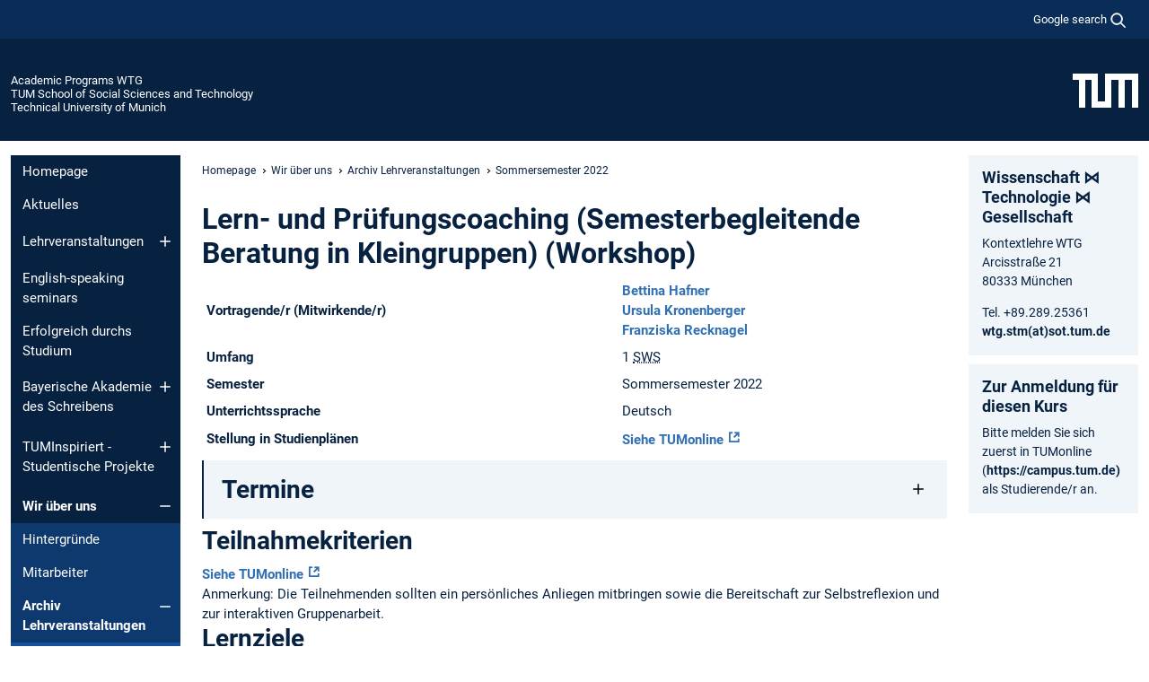

--- FILE ---
content_type: text/html; charset=utf-8
request_url: https://www.sot.tum.de/en/wtg/wir-ueber-uns/archiv-lehrveranstaltungen/sommersemester-2022/lern-und-pruefungscoaching/
body_size: 9507
content:
<!DOCTYPE html>
<html lang="en">
<head>

<meta charset="utf-8">
<!-- 
	This website is powered by TYPO3 - inspiring people to share!
	TYPO3 is a free open source Content Management Framework initially created by Kasper Skaarhoj and licensed under GNU/GPL.
	TYPO3 is copyright 1998-2026 of Kasper Skaarhoj. Extensions are copyright of their respective owners.
	Information and contribution at https://typo3.org/
-->



<title>Lern- und Prüfungscoaching - Academic Programs WTG</title>
<meta name="generator" content="TYPO3 CMS">
<meta name="viewport" content="width=device-width, initial-scale=1">
<meta property="og:title" content="Lern- und Prüfungscoaching">
<meta property="og:site_name" content="Academic Programs WTG">
<meta name="twitter:card" content="summary_large_image">
<meta name="twitter:title" content="Lern- und Prüfungscoaching">


<link rel="stylesheet" href="/typo3temp/assets/compressed/7015c8c4ac5ff815b57530b221005fc6-1a113a70621e6920ab3f541b5aa3cc5a.css.gz?1768381251" media="all" nonce="_OqOvfyEHwUnptv3lb4wuUcHbo-fQVxKl6Jr-ggPCHew7ZcSupIqaw">
<link rel="stylesheet" href="/typo3temp/assets/compressed/tum-icons.min-e7f0a7003c630e919b3f2e59ac3ac38c.css.gz?1768381251" media="all" nonce="_OqOvfyEHwUnptv3lb4wuUcHbo-fQVxKl6Jr-ggPCHew7ZcSupIqaw">
<link href="/_frontend/bundled/assets/main-Ddhi15Qx.css?1768377399" rel="stylesheet" nonce="_OqOvfyEHwUnptv3lb4wuUcHbo-fQVxKl6Jr-ggPCHew7ZcSupIqaw" >
<link href="/_frontend/bundled/assets/tum-courses-BzxN1KX_.css?1768377399" rel="stylesheet" >
<link href="/_frontend/bundled/assets/tum-accordion-BpOU2fZm.css?1768377399" rel="stylesheet" >




<script nonce="_OqOvfyEHwUnptv3lb4wuUcHbo-fQVxKl6Jr-ggPCHew7ZcSupIqaw">let TUM = {
        hp: "/en/wtg/homepage/",
        pid: 643,
        lid: 1,
        search: {
            box: 1,
            path: "/en/wtg/suche/"
        },
        video: [],
        loadOnce: {}
    };
    
    
    document.querySelector('html').classList.remove('no-js');
    document.querySelector('html').classList.add('js');</script>
<script nonce="_OqOvfyEHwUnptv3lb4wuUcHbo-fQVxKl6Jr-ggPCHew7ZcSupIqaw">
    const m2cCookieLifetime = "7";
</script>

<link rel="icon" type="image/png" href="/_frontend/favicon/favicon-96x96.png" sizes="96x96" />
<link rel="icon" type="image/svg+xml" href="/_frontend/favicon/favicon.svg" />
<link rel="shortcut icon" href="/_frontend/favicon/favicon.ico" />
<link rel="apple-touch-icon" sizes="180x180" href="/_frontend/favicon/apple-touch-icon.png" />
<meta name="apple-mobile-web-app-title" content="TUM" />
<link rel="manifest" href="/_frontend/favicon/site.webmanifest" /><script data-ignore="1" data-cookieconsent="statistics" type="text/plain"></script>



<link rel="canonical" href="https://www.sot.tum.de/en/wtg/wir-ueber-uns/archiv-lehrveranstaltungen/sommersemester-2022/lern-und-pruefungscoaching/"/>
</head>
<body class="" data-pid="643">










<header>
    

<div id="topbar" class="c-topbar py-1">
	<div class="container">
		<a class="c-skiplink"
           id="skipnav"
           href="#content"
           title="skip to content"
           aria-label="skip to content"
        >
			Skip to content
		</a>

        <div class="d-flex justify-content-md-end justify-content-between">

            <div class="d-flex">

                

                
                
                
                    
                        
                    
                
                    
                

                

                
                    
                        
                        <div class="c-global-search">
                            <button class="btn c-global-search__toggle js-search-toggle"
                                    data-testid="search-dialog-opener"
                                    type="button"
                                    aria-controls="global-search-overlay"
                                    aria-haspopup="dialog"
                            >
                                <span>Google search</span>
                                <svg width="18px" height="18px" viewBox="-2 -2 20 20">
                                    <path
                                        transform="translate(-1015.000000, -9.000000)"
                                        stroke-width="1"
                                        stroke="currentColor"
                                        fill="currentColor"
                                        d="M1015,16 C1015,19.866 1018.134,23.001 1022,23.001 C1023.753,23.001 1025.351,22.352 1026.579,21.287 L1032,26.707 L1032.707,26.001 L1027.286,20.58 C1028.351,19.352 1029,17.753 1029,16 C1029,12.134 1025.866,9 1022,9 C1018.134,9 1015,12.134 1015,16 L1015,16 Z M1016,16 C1016,12.692 1018.692,10 1022,10 C1025.308,10 1028,12.692 1028,16 C1028,19.309 1025.308,22 1022,22 C1018.692,22 1016,19.309 1016,16 L1016,16 Z"
                                    ></path>
                                </svg>
                            </button>
                            <span class="c-global-search__search">
						        <span id="cse-stub"></span>
					        </span>
                        </div>
                    
                

            </div>

            <div class="d-md-none">
                <button id="menutoggle" class="c-menu-mobile navbar-toggler" type="button" data-bs-toggle="collapse" data-bs-target="#sitenav" aria-expanded="false" title="open navigation" aria-label="open navigation">
                    <span class="navbar-toggler-icon"></span>
                    <span class="c-menu-mobile__text">Menu</span>
                </button>
            </div>

            

            <template id="global-search-popup">
                <dialog id="global-search-overlay"
                        class="c-global-search-overlay js-gsc-dialog px-5 py-4 bg-body shadow"
                        aria-labelledby="global-search-popup-title"
                        aria-describedby="global-search-popup-desc"
                >
                    <h2 id="global-search-popup-title" class="fs-1 border-0">Google Custom Search</h2>
                    <p id="global-search-popup-desc">
                        We use Google for our search. By clicking on „enable search“ you enable the search box and accept our terms of use.
                    </p>
                    <p>
                        <a href="/en/wtg/datenschutz/#GoogleCustomSearch" title="Privacy">
                            Information on the use of Google Search
                        </a>
                    </p>
                    <form method="dialog">
                        <button class="btn btn-primary c-global-search__button c-global-search__accept js-search-activate js-search-close"
                                type="button"
                        >
                            enable search
                        </button>
                        <button class="btn-close position-absolute top-0 end-0 p-2 js-search-close"
                                type="button"
                                aria-label="close popup"
                        >
                        </button>
                    </form>
                </dialog>
            </template>

        </div>

	</div>
</div>

    


<div class="c-siteorg ">
    <div class="container c-siteorg__grid">
        
        <div class="nav clearfix">
            <ul class="c-siteorg__list">
                
                    <li class="l_this">
                        <a href="/en/wtg/homepage/" title="Home Academic Programs WTG">
                            Academic Programs WTG
                        </a>
                    </li>
                

                
                        
                        
                    
                
                    <li class="l_parent">
                        <a href="https://www.sot.tum.de/" title="Home TUM School of Social Sciences and Technology">
                            TUM School of Social Sciences and Technology
                        </a>
                    </li>
                

                
                    <li class="l_top">
                        <a href="https://www.tum.de/en/" title="Home Technical University of Munich">
                            Technical University of Munich
                        </a>
                    </li>
                
            </ul>
        </div>
        <div>
            <a href="https://www.tum.de/en/" title="Home www.tum.de">
                <img src="/_assets/32ebf5255105e66824f82cb2d7e14490/Icons/Org/tum-logo.png?neu" alt="Technical University of Munich" />
            </a>
        </div>
    </div>
</div>


</header>

    <main id="page-body">
        <div class="container  c-content-area">

            <div class="row">

                <div class="col-md-3 col-xl-2  c-content-area__sitenav">
                    

<div class="c-sitenav navbar navbar-expand-md">
    <div id="sitenav" class="collapse navbar-collapse">
        <nav class="sitemenu c-sitenav__wrapper" aria-label="main navigation">
            
                <ul id="menuMain"
                    class="accordion c-sitenav__menu"
                >
                    
                        <li class="">

                            
                                    <a href="/en/wtg/homepage/" target="_self" title="Homepage">
                                        Homepage
                                    </a>
                                
                            

                        </li>
                    
                        <li class="">

                            
                                    <a href="/en/wtg/aktuelles/" target="_self" title="Aktuelles">
                                        Aktuelles
                                    </a>
                                
                            

                        </li>
                    
                        <li class="accordion-item  c-sitenav__item">

                            
                                    <a href="/en/wtg/lehrveranstaltungen/" target="_self" title="Lehrveranstaltungen" class="accordion-header">
                                        Lehrveranstaltungen
                                    </a>
                                
                            
                                <button class="accordion-button collapsed c-sitenav__button"
                                        type="button"
                                        data-bs-toggle="collapse"
                                        data-bs-target="#menuMain2"
                                        aria-label="Open submenu of Lehrveranstaltungen"
                                        aria-expanded="false"
                                        aria-controls="menuMain2"
                                ></button>
                                <div id="menuMain2"
                                     class="accordion-collapse collapse c-sitenav__accordion"
                                >
                                    <div class="accordion-body c-sitenav__body">
                                        
    <ul id="menuMainl1-e2"
        class="accordion c-sitenav__menu-children"
    >
        
            

            <li class="accordion-item c-sitenav__item-children">
                
                        <a href="/en/wtg/lehrveranstaltungen/nach-themen/" target="_self" title="nach Themen" class="accordion-header c-sitenav__header">
                            nach Themen
                        </a>
                    
                
                    <button class="accordion-button collapsed c-sitenav__button"
                            type="button"
                            data-bs-toggle="collapse"
                            data-bs-target="#l1-e2-l2-e0"
                            aria-label="Open submenu of nach Themen"
                            aria-expanded="false"
                            aria-controls="l1-e2-l2-e0"
                    >
                    </button>
                    <div id="l1-e2-l2-e0"
                         class="accordion-collapse collapse c-sitenav__accordion"
                    >
                        <div class="accordion-body c-sitenav__body">
                            
    <ul id="menuMainl1-e2-l2-e0"
        class=" c-sitenav__menu-children"
    >
        
            

            <li class="accordion-item c-sitenav__item-children">
                
                        <a href="/en/wtg/lehrveranstaltungen/nach-themen/grundlagen-diagnosen/" target="_self" title="Grundlagen &amp; Diagnosen">
                            Grundlagen & Diagnosen
                        </a>
                    
                
            </li>
        
            

            <li class="accordion-item c-sitenav__item-children">
                
                        <a href="/en/wtg/lehrveranstaltungen/nach-themen/medien-oeffentlichkeit/" target="_self" title="Medien &amp; Öffentlichkeit">
                            Medien & Öffentlichkeit
                        </a>
                    
                
            </li>
        
            

            <li class="accordion-item c-sitenav__item-children">
                
                        <a href="/en/wtg/lehrveranstaltungen/nach-themen/politik-wirtschaft/" target="_self" title="Politik &amp; Wirtschaft">
                            Politik & Wirtschaft
                        </a>
                    
                
            </li>
        
            

            <li class="accordion-item c-sitenav__item-children">
                
                        <a href="/en/wtg/lehrveranstaltungen/nach-themen/ethik-soziales/" target="_self" title="Ethik &amp; Soziales">
                            Ethik & Soziales
                        </a>
                    
                
            </li>
        
            

            <li class="accordion-item c-sitenav__item-children">
                
                        <a href="/en/wtg/lehrveranstaltungen/nach-themen/kunst-kultur/" target="_self" title="Kunst &amp; Kultur">
                            Kunst & Kultur
                        </a>
                    
                
            </li>
        
            

            <li class="accordion-item c-sitenav__item-children">
                
                        <a href="/en/wtg/lehrveranstaltungen/nach-themen/methoden-verfahren/" target="_self" title="Methoden &amp; Verfahren">
                            Methoden & Verfahren
                        </a>
                    
                
            </li>
        
    </ul>

                        </div>
                    </div>
            
            </li>
        
            

            <li class="accordion-item c-sitenav__item-children">
                
                        <a href="/en/wtg/lehrveranstaltungen/nach-terminen/blockkurse/" target="_self" title="nach Terminen" class="accordion-header c-sitenav__header">
                            nach Terminen
                        </a>
                    
                
                    <button class="accordion-button collapsed c-sitenav__button"
                            type="button"
                            data-bs-toggle="collapse"
                            data-bs-target="#l1-e2-l2-e1"
                            aria-label="Open submenu of nach Terminen"
                            aria-expanded="false"
                            aria-controls="l1-e2-l2-e1"
                    >
                    </button>
                    <div id="l1-e2-l2-e1"
                         class="accordion-collapse collapse c-sitenav__accordion"
                    >
                        <div class="accordion-body c-sitenav__body">
                            
    <ul id="menuMainl1-e2-l2-e1"
        class=" c-sitenav__menu-children"
    >
        
            

            <li class="accordion-item c-sitenav__item-children">
                
                        <a href="/en/wtg/lehrveranstaltungen/nach-terminen/blockkurse/" target="_self" title="Blockkurse">
                            Blockkurse
                        </a>
                    
                
            </li>
        
            

            <li class="accordion-item c-sitenav__item-children">
                
                        <a href="/en/wtg/lehrveranstaltungen/nach-terminen/woechentliche-kurse/" target="_self" title="Wöchentliche Kurse">
                            Wöchentliche Kurse
                        </a>
                    
                
            </li>
        
    </ul>

                        </div>
                    </div>
            
            </li>
        
            

            <li class="accordion-item c-sitenav__item-children">
                
                        <a href="/en/wtg/lehrveranstaltungen/projectweek/" target="_self" title="Projectweek">
                            Projectweek
                        </a>
                    
                
            </li>
        
            

            <li class="accordion-item c-sitenav__item-children">
                
                        <a href="/en/wtg/lehrveranstaltungen/infos-zur-anmeldung/" target="_self" title="Infos zur Anmeldung">
                            Infos zur Anmeldung
                        </a>
                    
                
            </li>
        
    </ul>

                                    </div>
                                </div>
                            

                        </li>
                    
                        <li class="">

                            
                                    <a href="/en/wtg/english-speaking-seminars/" target="_self" title="English-speaking seminars">
                                        English-speaking seminars
                                    </a>
                                
                            

                        </li>
                    
                        <li class="">

                            
                                    <a href="/en/wtg/erfolgreich-durchs-studium/" target="_self" title="Erfolgreich durchs Studium">
                                        Erfolgreich durchs Studium
                                    </a>
                                
                            

                        </li>
                    
                        <li class="accordion-item  c-sitenav__item">

                            
                                    <a href="/en/wtg/bayerische-akademie-des-schreibens/" target="_self" title="Bayerische Akademie des Schreibens" class="accordion-header">
                                        Bayerische Akademie des Schreibens
                                    </a>
                                
                            
                                <button class="accordion-button collapsed c-sitenav__button"
                                        type="button"
                                        data-bs-toggle="collapse"
                                        data-bs-target="#menuMain5"
                                        aria-label="Open submenu of Bayerische Akademie des Schreibens"
                                        aria-expanded="false"
                                        aria-controls="menuMain5"
                                ></button>
                                <div id="menuMain5"
                                     class="accordion-collapse collapse c-sitenav__accordion"
                                >
                                    <div class="accordion-body c-sitenav__body">
                                        
    <ul id="menuMainl1-e5"
        class="accordion c-sitenav__menu-children"
    >
        
            

            <li class="accordion-item c-sitenav__item-children">
                
                        <a href="/en/wtg/lesungen/2025/" target="_self" title="Lesungen" class="accordion-header c-sitenav__header">
                            Lesungen
                        </a>
                    
                
                    <button class="accordion-button collapsed c-sitenav__button"
                            type="button"
                            data-bs-toggle="collapse"
                            data-bs-target="#l1-e5-l2-e0"
                            aria-label="Open submenu of Lesungen"
                            aria-expanded="false"
                            aria-controls="l1-e5-l2-e0"
                    >
                    </button>
                    <div id="l1-e5-l2-e0"
                         class="accordion-collapse collapse c-sitenav__accordion"
                    >
                        <div class="accordion-body c-sitenav__body">
                            
    <ul id="menuMainl1-e5-l2-e0"
        class=" c-sitenav__menu-children"
    >
        
            

            <li class="accordion-item c-sitenav__item-children">
                
                        <a href="/en/wtg/lesungen/2024/" target="_self" title="2024">
                            2024
                        </a>
                    
                
            </li>
        
            

            <li class="accordion-item c-sitenav__item-children">
                
                        <a href="/en/wtg/lesungen/2022/" target="_self" title="2022">
                            2022
                        </a>
                    
                
            </li>
        
            

            <li class="accordion-item c-sitenav__item-children">
                
                        <a href="/en/wtg/lesungen/2021/" target="_self" title="2021">
                            2021
                        </a>
                    
                
            </li>
        
            

            <li class="accordion-item c-sitenav__item-children">
                
                        <a href="/en/wtg/lesungen/2020/" target="_self" title="2020">
                            2020
                        </a>
                    
                
            </li>
        
            

            <li class="accordion-item c-sitenav__item-children">
                
                        <a href="/en/wtg/lesungen/2019/" target="_self" title="2019">
                            2019
                        </a>
                    
                
            </li>
        
            

            <li class="accordion-item c-sitenav__item-children">
                
                        <a href="/en/wtg/lesungen/2018/" target="_self" title="2018">
                            2018
                        </a>
                    
                
            </li>
        
            

            <li class="accordion-item c-sitenav__item-children">
                
                        <a href="/en/wtg/lesungen/2017/" target="_self" title="2017">
                            2017
                        </a>
                    
                
            </li>
        
            

            <li class="accordion-item c-sitenav__item-children">
                
                        <a href="/en/wtg/lesungen/2016/" target="_self" title="2016">
                            2016
                        </a>
                    
                
            </li>
        
    </ul>

                        </div>
                    </div>
            
            </li>
        
    </ul>

                                    </div>
                                </div>
                            

                        </li>
                    
                        <li class="accordion-item  c-sitenav__item">

                            
                                    <a href="/en/wtg/tuminspiriert-studentische-projekte/" target="_self" title="TUMInspiriert - Studentische Projekte" class="accordion-header">
                                        TUMInspiriert - Studentische Projekte
                                    </a>
                                
                            
                                <button class="accordion-button collapsed c-sitenav__button"
                                        type="button"
                                        data-bs-toggle="collapse"
                                        data-bs-target="#menuMain6"
                                        aria-label="Open submenu of TUMInspiriert - Studentische Projekte"
                                        aria-expanded="false"
                                        aria-controls="menuMain6"
                                ></button>
                                <div id="menuMain6"
                                     class="accordion-collapse collapse c-sitenav__accordion"
                                >
                                    <div class="accordion-body c-sitenav__body">
                                        
    <ul id="menuMainl1-e6"
        class="accordion c-sitenav__menu-children"
    >
        
            

            <li class="accordion-item c-sitenav__item-children">
                
                        <a href="/en/wtg/tuminspiriert-studentische-projekte/moegliche-projekte/" target="_self" title="Mögliche Projekte">
                            Mögliche Projekte
                        </a>
                    
                
            </li>
        
            

            <li class="accordion-item c-sitenav__item-children">
                
                        <a href="/en/wtg/tuminspiriert-studentische-projekte/beispiele-durchgefuehrter-projekte/" target="_self" title="Beispiele durchgeführter Projekte">
                            Beispiele durchgeführter Projekte
                        </a>
                    
                
            </li>
        
    </ul>

                                    </div>
                                </div>
                            

                        </li>
                    
                        <li class="accordion-item  c-sitenav__item is-active">

                            
                                    <a href="/en/wtg/wir-ueber-uns/" target="_self" title="Wir über uns" class="accordion-header">
                                        Wir über uns
                                    </a>
                                
                            
                                <button class="accordion-button  c-sitenav__button"
                                        type="button"
                                        data-bs-toggle="collapse"
                                        data-bs-target="#menuMain7"
                                        aria-label="Open submenu of Wir über uns"
                                        aria-expanded="true"
                                        aria-controls="menuMain7"
                                ></button>
                                <div id="menuMain7"
                                     class="accordion-collapse collapse c-sitenav__accordion show"
                                >
                                    <div class="accordion-body c-sitenav__body">
                                        
    <ul id="menuMainl1-e7"
        class="accordion c-sitenav__menu-children"
    >
        
            

            <li class="accordion-item c-sitenav__item-children">
                
                        <a href="/en/wtg/wir-ueber-uns/hintergruende/" target="_self" title="Hintergründe">
                            Hintergründe
                        </a>
                    
                
            </li>
        
            

            <li class="accordion-item c-sitenav__item-children">
                
                        <a href="/en/wtg/wir-ueber-uns/mitarbeiter/" target="_self" title="Mitarbeiter">
                            Mitarbeiter
                        </a>
                    
                
            </li>
        
            

            <li class="accordion-item c-sitenav__item-children is-active">
                
                        <a href="/en/wtg/wir-ueber-uns/archiv-lehrveranstaltungen/" target="_self" title="Archiv Lehrveranstaltungen" class="accordion-header c-sitenav__header">
                            Archiv Lehrveranstaltungen
                        </a>
                    
                
                    <button class="accordion-button  c-sitenav__button"
                            type="button"
                            data-bs-toggle="collapse"
                            data-bs-target="#l1-e7-l2-e2"
                            aria-label="Open submenu of Archiv Lehrveranstaltungen"
                            aria-expanded="true"
                            aria-controls="l1-e7-l2-e2"
                    >
                    </button>
                    <div id="l1-e7-l2-e2"
                         class="accordion-collapse collapse c-sitenav__accordion show"
                    >
                        <div class="accordion-body c-sitenav__body">
                            
    <ul id="menuMainl1-e7-l2-e2"
        class=" c-sitenav__menu-children"
    >
        
            

            <li class="accordion-item c-sitenav__item-children">
                
                        <a href="/en/wtg/wir-ueber-uns/archiv-lehrveranstaltungen/sommersemester-2025/" target="_self" title="Sommersemester 2025" class="accordion-header c-sitenav__header">
                            Sommersemester 2025
                        </a>
                    
                
                    <button class="accordion-button collapsed c-sitenav__button"
                            type="button"
                            data-bs-toggle="collapse"
                            data-bs-target="#l1-e7-l2-e2-l3-e0"
                            aria-label="Open submenu of Sommersemester 2025"
                            aria-expanded="false"
                            aria-controls="l1-e7-l2-e2-l3-e0"
                    >
                    </button>
                    <div id="l1-e7-l2-e2-l3-e0"
                         class="accordion-collapse collapse c-sitenav__accordion"
                    >
                        <div class="accordion-body c-sitenav__body">
                            
    <ul id="menuMainl1-e7-l2-e2-l3-e0"
        class=" c-sitenav__menu-children"
    >
        
            

            <li class="accordion-item c-sitenav__item-children">
                
                        <a href="/en/wtg/wir-ueber-uns/archiv-lehrveranstaltungen/sommersemester-2025/grundlagen-diagnosen/" target="_self" title="Grundlagen &amp; Diagnosen">
                            Grundlagen & Diagnosen
                        </a>
                    
                
            </li>
        
            

            <li class="accordion-item c-sitenav__item-children">
                
                        <a href="/en/wtg/wir-ueber-uns/archiv-lehrveranstaltungen/sommersemester-2025/medien-oeffentlichkeit/" target="_self" title="Medien &amp; Öffentlichkeit">
                            Medien & Öffentlichkeit
                        </a>
                    
                
            </li>
        
            

            <li class="accordion-item c-sitenav__item-children">
                
                        <a href="/en/wtg/wir-ueber-uns/archiv-lehrveranstaltungen/sommersemester-2025/politik-wirtschaft/" target="_self" title="Politik &amp; Wirtschaft">
                            Politik & Wirtschaft
                        </a>
                    
                
            </li>
        
            

            <li class="accordion-item c-sitenav__item-children">
                
                        <a href="/en/wtg/wir-ueber-uns/archiv-lehrveranstaltungen/sommersemester-2025/ethik-soziales/" target="_self" title="Ethik &amp; Soziales">
                            Ethik & Soziales
                        </a>
                    
                
            </li>
        
            

            <li class="accordion-item c-sitenav__item-children">
                
                        <a href="/en/wtg/wir-ueber-uns/archiv-lehrveranstaltungen/sommersemester-2025/kunst-kultur/" target="_self" title="Kunst &amp; Kultur">
                            Kunst & Kultur
                        </a>
                    
                
            </li>
        
            

            <li class="accordion-item c-sitenav__item-children">
                
                        <a href="/en/wtg/wir-ueber-uns/archiv-lehrveranstaltungen/sommersemester-2025/methoden-verfahren/" target="_self" title="Methoden &amp; Verfahren">
                            Methoden & Verfahren
                        </a>
                    
                
            </li>
        
    </ul>

                        </div>
                    </div>
            
            </li>
        
            

            <li class="accordion-item c-sitenav__item-children">
                
                        <a href="/en/wtg/wir-ueber-uns/archiv-lehrveranstaltungen/wintersemester-2024-25/" target="_self" title="Wintersemester 2024/25" class="accordion-header c-sitenav__header">
                            Wintersemester 2024/25
                        </a>
                    
                
                    <button class="accordion-button collapsed c-sitenav__button"
                            type="button"
                            data-bs-toggle="collapse"
                            data-bs-target="#l1-e7-l2-e2-l3-e1"
                            aria-label="Open submenu of Wintersemester 2024/25"
                            aria-expanded="false"
                            aria-controls="l1-e7-l2-e2-l3-e1"
                    >
                    </button>
                    <div id="l1-e7-l2-e2-l3-e1"
                         class="accordion-collapse collapse c-sitenav__accordion"
                    >
                        <div class="accordion-body c-sitenav__body">
                            
    <ul id="menuMainl1-e7-l2-e2-l3-e1"
        class=" c-sitenav__menu-children"
    >
        
            

            <li class="accordion-item c-sitenav__item-children">
                
                        <a href="/en/wtg/wir-ueber-uns/archiv-lehrveranstaltungen/wintersemester-2024-25/grundlagen-diagnosen/" target="_self" title="Grundlagen &amp; Diagnosen">
                            Grundlagen & Diagnosen
                        </a>
                    
                
            </li>
        
            

            <li class="accordion-item c-sitenav__item-children">
                
                        <a href="/en/wtg/wir-ueber-uns/archiv-lehrveranstaltungen/wintersemester-2024-25/medien-oeffentlichkeit/" target="_self" title="Medien &amp; Öffentlichkeit">
                            Medien & Öffentlichkeit
                        </a>
                    
                
            </li>
        
            

            <li class="accordion-item c-sitenav__item-children">
                
                        <a href="/en/wtg/wir-ueber-uns/archiv-lehrveranstaltungen/wintersemester-2024-25/politik-wirtschaft/" target="_self" title="Politik &amp; Wirtschaft">
                            Politik & Wirtschaft
                        </a>
                    
                
            </li>
        
            

            <li class="accordion-item c-sitenav__item-children">
                
                        <a href="/en/wtg/wir-ueber-uns/archiv-lehrveranstaltungen/wintersemester-2024-25/ethik-soziales/" target="_self" title="Ethik &amp; Soziales">
                            Ethik & Soziales
                        </a>
                    
                
            </li>
        
            

            <li class="accordion-item c-sitenav__item-children">
                
                        <a href="/en/wtg/wir-ueber-uns/archiv-lehrveranstaltungen/wintersemester-2024-25/kunst-kultur/" target="_self" title="Kunst &amp; Kultur">
                            Kunst & Kultur
                        </a>
                    
                
            </li>
        
            

            <li class="accordion-item c-sitenav__item-children">
                
                        <a href="/en/wtg/wir-ueber-uns/archiv-lehrveranstaltungen/wintersemester-2024-25/methoden-verfahren/" target="_self" title="Methoden &amp; Verfahren">
                            Methoden & Verfahren
                        </a>
                    
                
            </li>
        
    </ul>

                        </div>
                    </div>
            
            </li>
        
            

            <li class="accordion-item c-sitenav__item-children">
                
                        <a href="/en/wtg/wir-ueber-uns/archiv-lehrveranstaltungen/sommersemester-2024/" target="_self" title="Sommersemester 2024" class="accordion-header c-sitenav__header">
                            Sommersemester 2024
                        </a>
                    
                
                    <button class="accordion-button collapsed c-sitenav__button"
                            type="button"
                            data-bs-toggle="collapse"
                            data-bs-target="#l1-e7-l2-e2-l3-e2"
                            aria-label="Open submenu of Sommersemester 2024"
                            aria-expanded="false"
                            aria-controls="l1-e7-l2-e2-l3-e2"
                    >
                    </button>
                    <div id="l1-e7-l2-e2-l3-e2"
                         class="accordion-collapse collapse c-sitenav__accordion"
                    >
                        <div class="accordion-body c-sitenav__body">
                            
    <ul id="menuMainl1-e7-l2-e2-l3-e2"
        class=" c-sitenav__menu-children"
    >
        
            

            <li class="accordion-item c-sitenav__item-children">
                
                        <a href="/en/wtg/wir-ueber-uns/archiv-lehrveranstaltungen/sommersemester-2024/grundlagen-diagnosen/" target="_self" title="Grundlagen &amp; Diagnosen">
                            Grundlagen & Diagnosen
                        </a>
                    
                
            </li>
        
            

            <li class="accordion-item c-sitenav__item-children">
                
                        <a href="/en/wtg/wir-ueber-uns/archiv-lehrveranstaltungen/sommersemester-2024/medien-oeffentlichkeit/" target="_self" title="Medien &amp; Öffentlichkeit">
                            Medien & Öffentlichkeit
                        </a>
                    
                
            </li>
        
            

            <li class="accordion-item c-sitenav__item-children">
                
                        <a href="/en/wtg/wir-ueber-uns/archiv-lehrveranstaltungen/sommersemester-2024/politik-wirtschaft/" target="_self" title="Politik &amp; Wirtschaft">
                            Politik & Wirtschaft
                        </a>
                    
                
            </li>
        
            

            <li class="accordion-item c-sitenav__item-children">
                
                        <a href="/en/wtg/wir-ueber-uns/archiv-lehrveranstaltungen/sommersemester-2024/ethik-soziales/" target="_self" title="Ethik &amp; Soziales">
                            Ethik & Soziales
                        </a>
                    
                
            </li>
        
            

            <li class="accordion-item c-sitenav__item-children">
                
                        <a href="/en/wtg/wir-ueber-uns/archiv-lehrveranstaltungen/sommersemester-2024/kunst-kultur/" target="_self" title="Kunst &amp; Kultur">
                            Kunst & Kultur
                        </a>
                    
                
            </li>
        
            

            <li class="accordion-item c-sitenav__item-children">
                
                        <a href="/en/wtg/wir-ueber-uns/archiv-lehrveranstaltungen/sommersemester-2024/methoden-verfahren/" target="_self" title="Methoden &amp; Verfahren">
                            Methoden & Verfahren
                        </a>
                    
                
            </li>
        
    </ul>

                        </div>
                    </div>
            
            </li>
        
            

            <li class="accordion-item c-sitenav__item-children">
                
                        <a href="/en/wtg/wir-ueber-uns/archiv-lehrveranstaltungen/wintersemester-2023-24/" target="_self" title="Wintersemester 2023/24" class="accordion-header c-sitenav__header">
                            Wintersemester 2023/24
                        </a>
                    
                
                    <button class="accordion-button collapsed c-sitenav__button"
                            type="button"
                            data-bs-toggle="collapse"
                            data-bs-target="#l1-e7-l2-e2-l3-e3"
                            aria-label="Open submenu of Wintersemester 2023/24"
                            aria-expanded="false"
                            aria-controls="l1-e7-l2-e2-l3-e3"
                    >
                    </button>
                    <div id="l1-e7-l2-e2-l3-e3"
                         class="accordion-collapse collapse c-sitenav__accordion"
                    >
                        <div class="accordion-body c-sitenav__body">
                            
    <ul id="menuMainl1-e7-l2-e2-l3-e3"
        class=" c-sitenav__menu-children"
    >
        
            

            <li class="accordion-item c-sitenav__item-children">
                
                        <a href="/en/wtg/wir-ueber-uns/archiv-lehrveranstaltungen/wintersemester-2023-24/grundlagen-diagnosen/" target="_self" title="Grundlagen &amp; Diagnosen">
                            Grundlagen & Diagnosen
                        </a>
                    
                
            </li>
        
            

            <li class="accordion-item c-sitenav__item-children">
                
                        <a href="/en/wtg/wir-ueber-uns/archiv-lehrveranstaltungen/wintersemester-2023-24/medien-oeffentlichkeit/" target="_self" title="Medien &amp; Öffentlichkeit">
                            Medien & Öffentlichkeit
                        </a>
                    
                
            </li>
        
            

            <li class="accordion-item c-sitenav__item-children">
                
                        <a href="/en/wtg/wir-ueber-uns/archiv-lehrveranstaltungen/wintersemester-2023-24/politik-wirtschaft/" target="_self" title="Politik &amp; Wirtschaft">
                            Politik & Wirtschaft
                        </a>
                    
                
            </li>
        
            

            <li class="accordion-item c-sitenav__item-children">
                
                        <a href="/en/wtg/wir-ueber-uns/archiv-lehrveranstaltungen/wintersemester-2023-24/ethik-soziales/" target="_self" title="Ethik &amp; Soziales">
                            Ethik & Soziales
                        </a>
                    
                
            </li>
        
            

            <li class="accordion-item c-sitenav__item-children">
                
                        <a href="/en/wtg/wir-ueber-uns/archiv-lehrveranstaltungen/wintersemester-2023-24/kunst-kultur/" target="_self" title="Kunst &amp; Kultur">
                            Kunst & Kultur
                        </a>
                    
                
            </li>
        
            

            <li class="accordion-item c-sitenav__item-children">
                
                        <a href="/en/wtg/wir-ueber-uns/archiv-lehrveranstaltungen/wintersemester-2023-24/methoden-verfahren/" target="_self" title="Methoden &amp; Verfahren">
                            Methoden & Verfahren
                        </a>
                    
                
            </li>
        
    </ul>

                        </div>
                    </div>
            
            </li>
        
            

            <li class="accordion-item c-sitenav__item-children">
                
                        <a href="/en/wtg/wir-ueber-uns/archiv-lehrveranstaltungen/wintersemester-2022-23/" target="_self" title="Wintersemester 2022/23">
                            Wintersemester 2022/23
                        </a>
                    
                
            </li>
        
            

            <li class="accordion-item c-sitenav__item-children is-active">
                
                        <a href="/en/wtg/wir-ueber-uns/archiv-lehrveranstaltungen/sommersemester-2022/" target="_self" title="Sommersemester 2022">
                            Sommersemester 2022
                        </a>
                    
                
            </li>
        
            

            <li class="accordion-item c-sitenav__item-children">
                
                        <a href="/en/wtg/wir-ueber-uns/archiv-lehrveranstaltungen/wintersemester-2021-22/" target="_self" title="Wintersemester 2021/22" class="accordion-header c-sitenav__header">
                            Wintersemester 2021/22
                        </a>
                    
                
                    <button class="accordion-button collapsed c-sitenav__button"
                            type="button"
                            data-bs-toggle="collapse"
                            data-bs-target="#l1-e7-l2-e2-l3-e6"
                            aria-label="Open submenu of Wintersemester 2021/22"
                            aria-expanded="false"
                            aria-controls="l1-e7-l2-e2-l3-e6"
                    >
                    </button>
                    <div id="l1-e7-l2-e2-l3-e6"
                         class="accordion-collapse collapse c-sitenav__accordion"
                    >
                        <div class="accordion-body c-sitenav__body">
                            
    <ul id="menuMainl1-e7-l2-e2-l3-e6"
        class=" c-sitenav__menu-children"
    >
        
            

            <li class="accordion-item c-sitenav__item-children">
                
                        <a href="/en/wtg/wir-ueber-uns/archiv-lehrveranstaltungen/wintersemester-2021-22/grundlagen-diagnosen/" target="_self" title="Grundlagen &amp; Diagnosen">
                            Grundlagen & Diagnosen
                        </a>
                    
                
            </li>
        
            

            <li class="accordion-item c-sitenav__item-children">
                
                        <a href="/en/wtg/wir-ueber-uns/archiv-lehrveranstaltungen/wintersemester-2021-22/medien-oeffentlichkeit/" target="_self" title="Medien &amp; Öffentlichkeit">
                            Medien & Öffentlichkeit
                        </a>
                    
                
            </li>
        
            

            <li class="accordion-item c-sitenav__item-children">
                
                        <a href="/en/wtg/wir-ueber-uns/archiv-lehrveranstaltungen/wintersemester-2021-22/politik-wirtschaft/" target="_self" title="Politik &amp; Wirtschaft">
                            Politik & Wirtschaft
                        </a>
                    
                
            </li>
        
            

            <li class="accordion-item c-sitenav__item-children">
                
                        <a href="/en/wtg/wir-ueber-uns/archiv-lehrveranstaltungen/wintersemester-2021-22/ethik-soziales/" target="_self" title="Ethik &amp; Soziales">
                            Ethik & Soziales
                        </a>
                    
                
            </li>
        
            

            <li class="accordion-item c-sitenav__item-children">
                
                        <a href="/en/wtg/wir-ueber-uns/archiv-lehrveranstaltungen/wintersemester-2021-22/kunst-kultur/" target="_self" title="Kunst &amp; Kultur">
                            Kunst & Kultur
                        </a>
                    
                
            </li>
        
            

            <li class="accordion-item c-sitenav__item-children">
                
                        <a href="/en/wtg/wir-ueber-uns/archiv-lehrveranstaltungen/wintersemester-2021-22/methoden-verfahren/" target="_self" title="Methoden &amp; Verfahren">
                            Methoden & Verfahren
                        </a>
                    
                
            </li>
        
    </ul>

                        </div>
                    </div>
            
            </li>
        
            

            <li class="accordion-item c-sitenav__item-children">
                
                        <a href="/en/wtg/wir-ueber-uns/archiv-lehrveranstaltungen/sommersemester-2021/" target="_self" title="Sommersemester 2021" class="accordion-header c-sitenav__header">
                            Sommersemester 2021
                        </a>
                    
                
                    <button class="accordion-button collapsed c-sitenav__button"
                            type="button"
                            data-bs-toggle="collapse"
                            data-bs-target="#l1-e7-l2-e2-l3-e7"
                            aria-label="Open submenu of Sommersemester 2021"
                            aria-expanded="false"
                            aria-controls="l1-e7-l2-e2-l3-e7"
                    >
                    </button>
                    <div id="l1-e7-l2-e2-l3-e7"
                         class="accordion-collapse collapse c-sitenav__accordion"
                    >
                        <div class="accordion-body c-sitenav__body">
                            
    <ul id="menuMainl1-e7-l2-e2-l3-e7"
        class=" c-sitenav__menu-children"
    >
        
            

            <li class="accordion-item c-sitenav__item-children">
                
                        <a href="/en/wtg/wir-ueber-uns/archiv-lehrveranstaltungen/sommersemester-2021/grundlagen-diagnosen/" target="_self" title="Grundlagen &amp; Diagnosen">
                            Grundlagen & Diagnosen
                        </a>
                    
                
            </li>
        
            

            <li class="accordion-item c-sitenav__item-children">
                
                        <a href="/en/wtg/wir-ueber-uns/archiv-lehrveranstaltungen/sommersemester-2021/medien-oeffentlichkeit/" target="_self" title="Medien &amp; Öffentlichkeit">
                            Medien & Öffentlichkeit
                        </a>
                    
                
            </li>
        
            

            <li class="accordion-item c-sitenav__item-children">
                
                        <a href="/en/wtg/wir-ueber-uns/archiv-lehrveranstaltungen/sommersemester-2021/politik-wirtschaft/" target="_self" title="Politik &amp; Wirtschaft">
                            Politik & Wirtschaft
                        </a>
                    
                
            </li>
        
            

            <li class="accordion-item c-sitenav__item-children">
                
                        <a href="/en/wtg/wir-ueber-uns/archiv-lehrveranstaltungen/sommersemester-2021/ethik-soziales/" target="_self" title="Ethik &amp; Soziales">
                            Ethik & Soziales
                        </a>
                    
                
            </li>
        
            

            <li class="accordion-item c-sitenav__item-children">
                
                        <a href="/en/wtg/wir-ueber-uns/archiv-lehrveranstaltungen/sommersemester-2021/kunst-kultur/" target="_self" title="Kunst &amp; Kultur">
                            Kunst & Kultur
                        </a>
                    
                
            </li>
        
            

            <li class="accordion-item c-sitenav__item-children">
                
                        <a href="/en/wtg/wir-ueber-uns/archiv-lehrveranstaltungen/sommersemester-2021/methoden-verfahren/" target="_self" title="Methoden &amp; Verfahren">
                            Methoden & Verfahren
                        </a>
                    
                
            </li>
        
    </ul>

                        </div>
                    </div>
            
            </li>
        
    </ul>

                        </div>
                    </div>
            
            </li>
        
            

            <li class="accordion-item c-sitenav__item-children">
                
                        <a href="/en/wtg/wir-ueber-uns/archiv-oeffentliche-vorlesungen/" target="_self" title="Archiv Öffentliche Vorlesungen">
                            Archiv Öffentliche Vorlesungen
                        </a>
                    
                
            </li>
        
    </ul>

                                    </div>
                                </div>
                            

                        </li>
                    
                        <li class="">

                            
                                    <a href="/en/wtg/faq4studis/" target="_self" title="FAQ für Studierende">
                                        FAQ für Studierende
                                    </a>
                                
                            

                        </li>
                    
                        <li class="">

                            
                                    <a href="/en/wtg/kontakt/" target="_self" title="Kontakt">
                                        Kontakt
                                    </a>
                                
                            

                        </li>
                    
                </ul>
            
        </nav>
    </div>
</div>






                </div>

                <div class="col-md-6 col-xl-8  c-content-area__main js-link-checker">
                    

<nav aria-label="breadcrumbs" class="c-breadcrumb">
    
        <ol class="c-breadcrumb__list">
            
                <li class="c-breadcrumb__item ">
                    <a href="/en/wtg/homepage/" title="|" class="c-breadcrumb__link">Homepage</a>
                </li>
            
            
                <li class="c-breadcrumb__item ">
                    
                            <a href="/en/wtg/wir-ueber-uns/" title="Wir über uns" class="c-breadcrumb__link">
                                Wir über uns
                            </a>
                        
                </li>
            
                <li class="c-breadcrumb__item ">
                    
                            <a href="/en/wtg/wir-ueber-uns/archiv-lehrveranstaltungen/" title="Archiv Lehrveranstaltungen" class="c-breadcrumb__link">
                                Archiv Lehrveranstaltungen
                            </a>
                        
                </li>
            
                <li class="c-breadcrumb__item ">
                    
                            <a href="/en/wtg/wir-ueber-uns/archiv-lehrveranstaltungen/sommersemester-2022/" title="Sommersemester 2022" class="c-breadcrumb__link">
                                Sommersemester 2022
                            </a>
                        
                </li>
            
        </ol>
    
</nav>



                    
                    
<div id="content" class="c-main">

	
			

	

			

					<div id="c1791" class="frame 
 frame-type-list frame-layout-0">
                        
                        
    
    
    
            
                            
                            
                            
                            
                                



                            
                            
                                



                            
                            
    
    

    
            
                                

    
        





    <div class="tumcourses c-tumcourses-detail" lang="de" data-courseid="950606676">
        <h2 class="large">Lern- und Prüfungscoaching (Semesterbegleitende Beratung in Kleingruppen) (Workshop)</h2>
        <div class="tablewrapper">
            <table class="js-flex headers-left">
                <colgroup>
                    <col class="ths"/>
                    <col class="tds"/>
                </colgroup>
                
                    <tr>
                        
                                <th>Vortragende/r (Mitwirkende/r)</th>
                                <td>
                                    <div class="c-tumcourses__person">
    
        
        
        
        <div class="c-tumcourses__person-item">
            
                    
    <a href="https://campus.tum.de/tumonline/visitenkarte.show_vcard?pPersonenId=502FBA87FA5F0AD9&pPersonenGruppe=3"
       target="tc_perswindow"
       title="Business card of Bettina Hafner bei TUMonline [öffnet in neuem Fenster]"
       class="popup"
       data-popts="width=840,height=640"
    >Bettina&nbspHafner</a>

                
        </div>
    
        
        
        
        <div class="c-tumcourses__person-item">
            
                    
    <a href="https://campus.tum.de/tumonline/visitenkarte.show_vcard?pPersonenId=18B48CE2F660E8A6&pPersonenGruppe=3"
       target="tc_perswindow"
       title="Business card of Ursula Kronenberger bei TUMonline [öffnet in neuem Fenster]"
       class="popup"
       data-popts="width=840,height=640"
    >Ursula&nbspKronenberger</a>

                
        </div>
    
        
        
        
        <div class="c-tumcourses__person-item">
            
                    
    <a href="https://campus.tum.de/tumonline/visitenkarte.show_vcard?pPersonenId=9283F622FA04D10D&pPersonenGruppe=3"
       target="tc_perswindow"
       title="Business card of Franziska Recknagel bei TUMonline [öffnet in neuem Fenster]"
       class="popup"
       data-popts="width=840,height=640"
    >Franziska&nbspRecknagel</a>

                
        </div>
    
</div>







                                </td>
                            
                    </tr>
                
                    <tr>
                        
                                <th>Umfang</th>
                                <td>1 <abbr title="Hours per week" languageKey="de">SWS</abbr></td>
                            
                    </tr>
                
                    <tr>
                        
                                <th>Semester</th>
                                <td>Sommersemester 2022</td>
                            
                    </tr>
                
                    <tr>
                        
                                <th>Unterrichtssprache</th>
                                <td>Deutsch</td>
                            
                    </tr>
                
                    <tr>
                        
                                <th>Stellung in Studienplänen</th>
                                <td>
                                    <a
                                        href="https://campus.tum.de/tumonline/ee/rest/pages/slc.tm.cp/course-position-in-curriculum/950606676"
                                        target="tc_allowindow"
                                        class="popup ti ti-link-ext"
                                        data-popts="width=840,height=640"
                                        title="öffnet in neuem Fenster/Tab"
                                    >
                                        Siehe TUMonline
                                    </a>
                                </td>
                            
                    </tr>
                
            </table>
            
                
                        
                                
                                <div id="memberlistAcc" class="my-2 c-accordion c-accordion--tumcourses accordion">
                                    <div class="c-accordion__item accordion-item rounded-0">
                                        <h3 id="accLabel" class="c-accordion__header border-bottom-0 accordion-header">
                                            <button type="button"
                                                    data-bs-toggle="collapse"
                                                    data-bs-target="#sec"
                                                    data-testid="accordion-button"
                                                    id="accordionid"
                                                    class="accordion-button collapsed "
                                                    aria-expanded="false"
                                                    aria-controls="sec"
                                            >
                                                Termine
                                            </button>
                                        </h3>
                                        <div id="sec"
                                             class="accordion-collapse collapse"
                                             data-bs-parent="#memberlistAcc"
                                             aria-labelledby="accLabel"
                                        >
                                            <div class="c-accordion__body accordion-body">
                                                <ul>
    
    
            
                <li>
                    02.05.2022 09:00-11:00
                    
                        <a
                            href="https://campus.tum.de/tumonline/ris.einzelraum?raumkey=7161"
                            target="_blank"
                            class="popup"
                            data-popts="width=800,height=800"
                            title="Lage des Raumes [öffnet in neuem Fenster/Tab]"
                        >
                            2205, Besprechungsraum
                        </a>
                    
                </li>
            
                <li>
                    16.05.2022 09:00-11:00
                    
                        <a
                            href="https://campus.tum.de/tumonline/ris.einzelraum?raumkey=7161"
                            target="_blank"
                            class="popup"
                            data-popts="width=800,height=800"
                            title="Lage des Raumes [öffnet in neuem Fenster/Tab]"
                        >
                            2205, Besprechungsraum
                        </a>
                    
                </li>
            
                <li>
                    30.05.2022 09:00-11:00
                    
                        <a
                            href="https://campus.tum.de/tumonline/ris.einzelraum?raumkey=7161"
                            target="_blank"
                            class="popup"
                            data-popts="width=800,height=800"
                            title="Lage des Raumes [öffnet in neuem Fenster/Tab]"
                        >
                            2205, Besprechungsraum
                        </a>
                    
                </li>
            
                <li>
                    02.06.2022 17:00-19:00 WTG Online Präsenz
                    
                </li>
            
                <li>
                    09.06.2022 17:00-19:00 Ort/Zeit nicht bekannt
                    
                </li>
            
                <li>
                    13.06.2022 09:00-11:00
                    
                        <a
                            href="https://campus.tum.de/tumonline/ris.einzelraum?raumkey=7161"
                            target="_blank"
                            class="popup"
                            data-popts="width=800,height=800"
                            title="Lage des Raumes [öffnet in neuem Fenster/Tab]"
                        >
                            2205, Besprechungsraum
                        </a>
                    
                </li>
            
                <li>
                    23.06.2022 17:00-19:00
                    
                        <a
                            href="https://campus.tum.de/tumonline/ris.einzelraum?raumkey=7161"
                            target="_blank"
                            class="popup"
                            data-popts="width=800,height=800"
                            title="Lage des Raumes [öffnet in neuem Fenster/Tab]"
                        >
                            2205, Besprechungsraum
                        </a>&#44;&#160;Präsenz 
                    
                </li>
            
                <li>
                    27.06.2022 09:00-11:00
                    
                        <a
                            href="https://campus.tum.de/tumonline/ris.einzelraum?raumkey=7161"
                            target="_blank"
                            class="popup"
                            data-popts="width=800,height=800"
                            title="Lage des Raumes [öffnet in neuem Fenster/Tab]"
                        >
                            2205, Besprechungsraum
                        </a>
                    
                </li>
            
                <li>
                    07.07.2022 17:00-19:00 Ort/Zeit nicht bekannt
                    
                </li>
            
                <li>
                    11.07.2022 09:00-11:00
                    
                        <a
                            href="https://campus.tum.de/tumonline/ris.einzelraum?raumkey=7161"
                            target="_blank"
                            class="popup"
                            data-popts="width=800,height=800"
                            title="Lage des Raumes [öffnet in neuem Fenster/Tab]"
                        >
                            2205, Besprechungsraum
                        </a>
                    
                </li>
            
                <li>
                    14.07.2022 17:00-19:00 Ort/Zeit nicht bekannt
                    
                </li>
            
        
</ul>

                                            </div>
                                        </div>
                                    </div>
                                </div>
                            
                    
            
                
                        <h3>Teilnahmekriterien</h3>
                        <div class="parafield">
                            <a
                                href="https://campus.tum.de/tumonline/ee/rest/pages/slc.tm.cp/course-registration/950606676"
                                target="tc_admwindow"
                                class="popup ti ti-link-ext"
                                data-popts="width=840,height=640"
                                title="öffnet in neuem Fenster/Tab"
                            >
                                Siehe TUMonline
                            </a>
                            
                                <br>
                                Anmerkung: Die Teilnehmenden sollten ein persönliches Anliegen mitbringen sowie die Bereitschaft zur Selbstreflexion und zur interaktiven Gruppenarbeit.
                            
                        </div>
                    
            
                
                        
                            <h3>Lernziele</h3>
                            <div class="parafield">- Klare Struktur für das Lernen im Semester erreichen<br />
- Selbstdisziplin stärken und Durchhaltevermögen entwickeln<br />
- Eigenes Lernverhalten erkennen und verändern<br />
- Balance zwischen Studium und Freizeit erreichen<br />
- Lern- und Prüfungsblockaden erkennen und lösen</div>
                        
                    
            
                
                        
                            <h3>Beschreibung</h3>
                            <div class="parafield">In der Kleingruppe erarbeiten wir mit Ihnen eine hilfreiche Lernstrategie für das Semester. So starten Sie in diesem Semester frühzeitig, sich mit dem Lernstoff zu beschäftigen, finden für sich einen geeigneten Lernrhythmus und überlisten Ihre inneren Saboteure und &quot;Schweinehunde&quot;.</div>
                        
                    
            
                
                        
                    
            
                
                        
                            <h3>Lehr- und Lernmethoden</h3>
                            <div class="parafield">- Input<br />
- Gruppengespräch<br />
- Reflexionsübungen<br />
- Einzelarbeit<br />
- Tandem- und Gruppenarbeit</div>
                        
                    
            
                
                        
                    
            
                
                        
                    
            
                
            
            
                <h3>Links</h3>
                <ul>
                    
                        <li>
                            <a href="https://campus.tum.de/tumonline/wblv.wbShowLvDetail?pStpSpNr=950606676&amp;pSpracheNr=1" target="_blank">
                                details at TUMonline
                            </a>
                        </li>
                    
                </ul>
            
        </div>
    </div>





    


                            
        

                            
                                



                            
                        
        



						
					</div>

				
		
	





		

</div>

<div class="c-link-to-top  js-link-to-top">
	<a href="#topbar" title="go back to the top of the page">
		To top
	</a>
</div>



                </div>

                <div class="col-md-3 col-xl-2  c-content-area__aside js-link-checker">
                    
                    

<div id="sidebar" class="sidebar">
	<aside class="c-aside">
		

	

			

					<div id="c1594" class="frame 
 frame-type-textmedia frame-layout-0">
                        
                        
    
    
    
            
                            
                            
                            
                            
                                



                            
                            
	


		
				
			


	
				

    
				

	
			
	
			<h3>
				Wissenschaft ⋈ Technologie ⋈ Gesellschaft
            </h3>
		

		












		
				
				



		
				



    



	


                            
    
    

    
            
                                

	
			
					
                    <p>Kontextlehre WTG<br> Arcisstraße 21<br> 80333 München</p>
<p>Tel. +89.289.25361<br> <a href="#" data-mailto-token="wksvdy4gdq8cdwJcyd8dew8no" data-mailto-vector="10" title="wtg.stm@sot.tum.de">wtg.stm(at)sot.tum.de</a></p>
				
		


	


                            
        

                            
                                



                            
                        
        



						
					</div>

				
		
	





		

	

			

					<div id="c1792" class="frame 
 frame-type-textmedia frame-layout-0">
                        
                        
    
    
    
            
                            
                            
                            
                            
                                



                            
                            
	


		
				
			


	
				

    
				

	
			
	
			<h3>
				<a href="https://campus.tum.de/tumonline/ee/rest/pages/slc.tm.cp/course-registration/950606676">Zur Anmeldung für diesen Kurs</a>
            </h3>
		

		












		
				
				



		
				



    



	


                            
    
    

    
            
                                

	
			
					
                    <p>Bitte melden Sie sich zuerst in TUMonline (<a href="https://campus.tum.de/tumonline" target="_top" class="external-link">https://campus.tum.de</a><a href="https://campus.tum.de)" target="_top">)</a> als Studierende/r an.</p>
				
		


	


                            
        

                            
                                



                            
                        
        



						
					</div>

				
		
	





	</aside>
</div>



                </div>

            </div>

        </div>
    </main>



	<footer class="c-footer">

        <div class="c-footer__legal">
            <nav class="container" aria-label="legal links">
                <ul class="list-inline"><li class="list-inline-item"><a href="/en/wtg/datenschutz/">Privacy</a></li><li class="list-inline-item"><a href="/en/wtg/impressum/">Imprint</a></li><li class="list-inline-item"><a href="/en/wtg/barrierefreiheit/">Accessibility</a></li></ul>
                <img aria-hidden="true" src="https://tum.de/hsts/default" height="1" width="1" />
            </nav>
        </div>

        

	</footer>




    
    
    <!-- Matomo Partial -->
    <script data-ignore="1" data-cookieconsent="statistics" type="text/plain" nonce="_OqOvfyEHwUnptv3lb4wuUcHbo-fQVxKl6Jr-ggPCHew7ZcSupIqaw">
        var _paq = window._paq = window._paq || [];
       _paq.push(['trackPageView']);
       _paq.push(['enableLinkTracking']);

       (function () {
           var u = "//webstat.srv.tum.de/";
           _paq.push(['setTrackerUrl', u + 'matomo.php']);
           _paq.push(['setSiteId', '19']);

           var d = document, g = d.createElement('script'), s = d.getElementsByTagName('script')[0];
           g.type = 'text/javascript';
           g.async = true;
           g.defer = true;
           g.src = u + 'js/';
           s.parentNode.insertBefore(g, s);
       })();
    </script>
    <!-- End Matomo -->

<script type="module" src="/_frontend/bundled/assets/main-GCZC34PO.js?1768377399" nonce="_OqOvfyEHwUnptv3lb4wuUcHbo-fQVxKl6Jr-ggPCHew7ZcSupIqaw"></script>
<script data-ignore="1" data-dp-cookiedesc="layout" nonce="_OqOvfyEHwUnptv3lb4wuUcHbo-fQVxKl6Jr-ggPCHew7ZcSupIqaw" type="text/plain">
    
        This website uses cookies and Matomo to accelerate usability.
    


    <a aria-label="learn more about cookies"
       class="cc-link"
       href="/en/wtg/datenschutz/#AktiveKomponenten"
       rel="noopener noreferrer nofollow"
       target="_blank"
    >
        More information
    </a>


</script>
<script data-ignore="1" data-dp-cookieselect="layout" nonce="_OqOvfyEHwUnptv3lb4wuUcHbo-fQVxKl6Jr-ggPCHew7ZcSupIqaw" type="text/plain">
    <div class="dp--cookie-check" xmlns:f="http://www.w3.org/1999/html">
    <label for="dp--cookie-required">
        <input class="dp--check-box" id="dp--cookie-required" tabindex="-1" type="checkbox" name="" value="" checked disabled>
        necessary
    </label>
    <label for="dp--cookie-statistics">
        <input class="dp--check-box" id="dp--cookie-statistics" tabindex="1" type="checkbox" name="" value="">
        statistics
    </label>
		
</div>

</script>
<script data-ignore="1" data-dp-cookierevoke="layout" nonce="_OqOvfyEHwUnptv3lb4wuUcHbo-fQVxKl6Jr-ggPCHew7ZcSupIqaw" type="text/plain">
    <button type="button"
        aria-label="revoke cookie consent"
        class="dp--revoke {{classes}}"
>
    <i class="dp--icon-fingerprint"></i>
    <span class="dp--hover">Cookie Policy</span>
</button>

</script>
<script data-ignore="1" data-dp-cookieiframe="layout" nonce="_OqOvfyEHwUnptv3lb4wuUcHbo-fQVxKl6Jr-ggPCHew7ZcSupIqaw" type="text/plain">
    <div class="dp--overlay-inner" data-nosnippet>
    <div class="dp--overlay-header">{{notice}}</div>
    <div class="dp--overlay-description">{{desc}}</div>
    <div class="dp--overlay-button">
        <button class="db--overlay-submit" onclick="window.DPCookieConsent.forceAccept(this)"
                data-cookieconsent="{{type}}">
        {{btn}}
        </button>
    </div>
</div>

</script>
<script data-ignore="1" nonce="_OqOvfyEHwUnptv3lb4wuUcHbo-fQVxKl6Jr-ggPCHew7ZcSupIqaw" type="text/javascript">
    window.cookieconsent_options = {
        overlay: {
            notice: true,
            box: {
                background: 'rgba(48,112,179,.75)',
            text: '#fff'
            },
            btn: {
                background: '#b81839',
            text: '#fff'
            }
            },
            content: {
                message:'This website uses cookies and Matomo to accelerate usability.',
            dismiss:'allow cookies',
            allow:'save',
            deny: 'necessary <span></span>cookies',
            link:'More information',
            href:'/en/wtg/datenschutz/',
            target:'_blank',
            'allow-all': 'all cookies',
            config: 'customize',
            'config-header':  'Customize Consent Preferences',


            cookie: 'Cookies',
            duration: 'Duration',
            vendor: 'Vendor',

            media: {
                notice: 'Cookie Notice',
            desc: 'Loading this resource will connect to external servers which use cookies and other tracking technologies to personalize and improve experience. Further information can be found in our privacy policy.',
            btn: 'Allow cookies and load this resource',
            },
            },
            theme: 'basic',
            position: 'bottom-right',
            type: 'opt-in',
            revokable: true,
            reloadOnRevoke: false,
            checkboxes: {"statistics":"false","marketing":"false"},
            cookies: [],
            palette: {
                popup: {
                    background: 'rgba(48,112,179,1)',
            text: '#fff'
            },
            button: {
                background: '#b81839',
            text: '#fff',
            }
        }
    };
</script>
<!--
  ~ Copyright (c) 2021.
  ~
  ~ @category   TYPO3
  ~
  ~ @copyright  2021 Dirk Persky (https://github.com/DirkPersky)
  ~ @author     Dirk Persky <info@dp-wired.de>
  ~ @license    MIT
  -->


<!-- Begin Cookie Consent plugin by Dirk Persky - https://github.com/DirkPersky/typo3-dp_cookieconsent -->






<!-- End Cookie Consent plugin -->
</body>
</html>

--- FILE ---
content_type: text/css; charset=utf-8
request_url: https://www.sot.tum.de/_frontend/bundled/assets/tum-courses-BzxN1KX_.css?1768377399
body_size: 1233
content:
@charset "UTF-8";.c-tumcourses .c-tumcourses__nav-section{margin:.5em 0 .3em;padding:0}.c-tumcourses .c-tumcourses__nav-section li{display:inline-block;margin:0 .5em 0 0;padding:0 .5em 0 0;list-style-type:none;border-right:1px solid var(--bs-gray-300)}.c-tumcourses .c-tumcourses__nav-section li:last-child{border-right:none}.c-tumcourses td{padding:.3em;text-align:left;vertical-align:top}.c-tumcourses td a{display:inline}.c-tumcourses td a[data-pname=tc_dates]{text-decoration:none}.c-tumcourses td a[data-pname=tc_dates]:after{margin-inline-start:0}.c-tumcourses tr.sep{height:3em}.c-tumcourses tr.sep td{border-bottom:0}.c-tumcourses .c-tumcourses__wrapper{overflow-x:auto}.c-tumcourses .c-tumcourses__phone{display:table-cell;min-width:150px}.c-tumcourses .noimage img{border:1px solid var(--bs-gray-600);text-align:center;font-size:10px;line-height:1;padding:5px;aspect-ratio:auto 40/35}.c-tumcourses .c-tumcourses__gitternetz thead th{padding:.3em;background-color:var(--table-head-bg, var(--bs-gray-100));border-bottom:2px solid var(--table-head-border-color, var(--bs-gray-200))}.c-tumcourses .c-tumcourses__gitternetz td{border-bottom:1px solid var(--bs-gray-200)}.c-tumcourses .c-tumcourses__gitternetz .c-tumcourses__media{min-width:40px}.c-tumcourses .c-tumcourses__h-lines td{border-bottom:solid 1px #e6e6e6}.c-tumcourses .c-tumcourses__h-lines th{border-bottom:solid 2px #e6e6e6;background-color:#fff}.c-tumcourses .c-tumcourses__list tbody tr{display:list-item;list-style:square outside;margin-left:1em;padding:0 0 4px}.c-tumcourses .c-tumcourses__list th,.c-tumcourses .c-tumcourses__list td{display:inline;padding:0;vertical-align:baseline}.c-tumcourses .c-tumcourses__list th:after,.c-tumcourses .c-tumcourses__list td:after{content:", "}.c-tumcourses .c-tumcourses__list td:last-child:after,.c-tumcourses .c-tumcourses__list th:last-child:after{content:""}.c-tumcourses .c-tumcourses__person-item{display:inline-block}.c-tumcourses .c-tumcourses__person-item:after{content:", "}.c-tumcourses .c-tumcourses__person-item:last-child:after{content:""}.c-tumcourses-detail__navigation{font-size:12px}.c-tumcourses-detail__navigation.top{border-bottom:solid 1px #ccc;margin-bottom:30px;padding-bottom:5px}.c-tumcourses-detail__navigation.bottom{border-top:solid 1px #ccc;margin-top:30px;margin-bottom:30px;padding-top:5px}.c-tumcourses-detail__navigation a.tc_nav_b{background:url([data-uri]) no-repeat center left;padding-left:15px}.c-tumcourses-detail__navigation a.tc_nav_p{float:right;background:url([data-uri]) no-repeat center left;padding-left:15px;margin-right:15px}.c-tumcourses-detail__navigation a.tc_nav_n{float:right;background:url([data-uri]) no-repeat center right;padding-right:15px}
